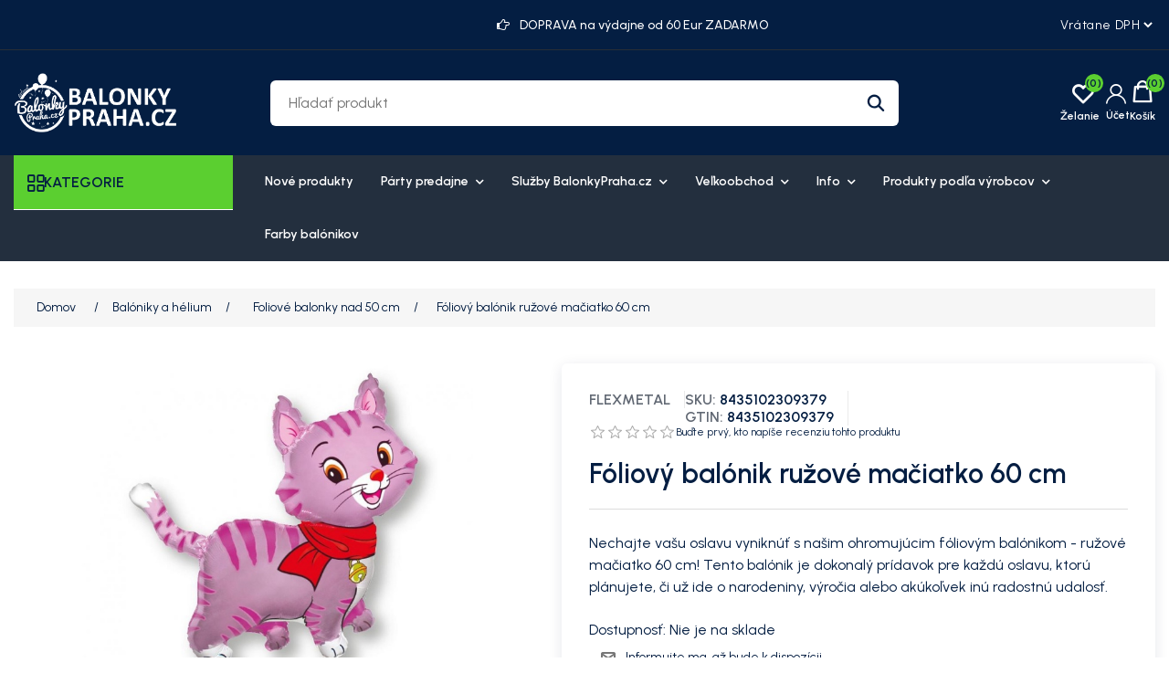

--- FILE ---
content_type: text/html; charset=utf-8
request_url: https://balonikypraha.sk/sk/foliovy-balonik-ruzove-maciatko-60-cm
body_size: 21912
content:
<!DOCTYPE html><html lang="sk" dir="ltr" class="html-product-details-page"><head><title>F&#xF3;liov&#xFD; bal&#xF3;nik ru&#x17E;ov&#xE9; ma&#x10D;iatko 60 cm - Party Eshop &amp; ve&#x13E;koobchod: Bal&#xF3;niky, Dekor&#xE1;cie, H&#xE9;lium &amp; V&#xFD;zdoba pre Oslavy, Maturitn&#xE9; Plesy</title><meta charset="UTF-8"><meta name="description" content="Vyzdobte si vašej udalosť týmto fóliovým balónikom. Na každej akcii budú vaši chlapci nadšenie z tohto balónika. Je vhodný na každú príležitosť, predovšetkým ako dekorácia na oslavu narodeninovej párty alebo doplnok ku kostýmu na miestnej karneval. 
"><meta name="keywords" content="balonky,party dekorace,helium,oslavy,výzdoba"><meta name="generator" content="mvxplus"><meta name="viewport" content="width=device-width, initial-scale=1"><link rel="preconnect" href="https://fonts.googleapis.com"><link rel="preconnect" href="https://fonts.gstatic.com" crossorigin><meta name="google-site-verification" content="DWh-0sjlz2qfU8_FxCGCPD9zjv24G3uimHmQH2si9Es"><meta property="og:type" content="product"><meta property="og:title" content="Fóliový balónik ružové mačiatko 60 cm"><meta property="og:description" content="Vyzdobte si vašej udalosť týmto fóliovým balónikom. Na každej akcii budú vaši chlapci nadšenie z tohto balónika. Je vhodný na každú príležitosť, predovšetkým ako dekorácia na oslavu narodeninovej párty alebo doplnok ku kostýmu na miestnej karneval. 
"><meta property="og:image" content="https://cdn.balonkypraha.cz/nopcommerce/0021396_foliovy-balonek-ruzove-kote-60-cm_625.jpeg"><meta property="og:image:url" content="https://cdn.balonkypraha.cz/nopcommerce/0021396_foliovy-balonek-ruzove-kote-60-cm_625.jpeg"><meta property="og:url" content="https://balonikypraha.sk/sk/foliovy-balonik-ruzove-maciatko-60-cm"><meta property="og:site_name" content="BalonikyPraha.sk"><meta property="twitter:card" content="summary"><meta property="twitter:site" content="BalonikyPraha.sk"><meta property="twitter:title" content="Fóliový balónik ružové mačiatko 60 cm"><meta property="twitter:description" content="Vyzdobte si vašej udalosť týmto fóliovým balónikom. Na každej akcii budú vaši chlapci nadšenie z tohto balónika. Je vhodný na každú príležitosť, predovšetkým ako dekorácia na oslavu narodeninovej párty alebo doplnok ku kostýmu na miestnej karneval. 
"><meta property="twitter:image" content="https://cdn.balonkypraha.cz/nopcommerce/0021396_foliovy-balonek-ruzove-kote-60-cm_625.jpeg"><meta property="twitter:url" content="https://balonikypraha.sk/sk/foliovy-balonik-ruzove-maciatko-60-cm"><link rel="stylesheet" href="/css/aygehncm4jzxt1fdhgoxhg.styles.css?v=TtEmO8ec-UA9bL2WyoXm4UJ1fUA"><link rel="stylesheet" href="https://fonts.googleapis.com/css2?family=Gabarito:wght@400..900&amp;family=Urbanist:ital,wght@0,100..900;1,100..900&amp;display=swap"><link rel="alternate" href="https://balonikypraha.sk/sk/foliovy-balonik-ruzove-maciatko-60-cm" hreflang="x-default"><script async src="/Plugins/FoxNetSoft.GoogleAnalytics4/Scripts/GoogleAnalytics4.js"></script><script>window.dataLayer=window.dataLayer||[];var GA4_productImpressions=GA4_productImpressions||[],GA4_productDetails=GA4_productDetails||[],GA4_cartproducts=GA4_cartproducts||[],GA4_wishlistproducts=GA4_wishlistproducts||[]</script><script>(function(n,t,i,r,u){n[r]=n[r]||[];n[r].push({"gtm.start":(new Date).getTime(),event:"gtm.js"});var e=t.getElementsByTagName(i)[0],f=t.createElement(i),o=r!="dataLayer"?"&l="+r:"";f.async=!0;f.src="https://www.googletagmanager.com/gtm.js?id="+u+o;e.parentNode.insertBefore(f,e)})(window,document,"script","dataLayer","")</script><style>:root{--color-primary:#5bcf30;--color-secondary:#f5c34b;--color-accent:#538dff;--color-text:#041e42}</style><style>.primary-hero-section .slide-img img{opacity:1;transition:opacity .6s ease-in}.primary-hero-section .slide-img img[data-loaded="true"]{opacity:1!important}div#slider-1{overflow:hidden!important}.slick-slide .slide-mobile-img,.slide-mobile-img img{display:none!important}.header-links-wrapper .header-links{max-width:117px}div#homepageCategory{min-height:566px}@media screen and (min-width:1001px){.header-links-wrapper .header-links{max-width:162px}}@media screen and (min-width:1367px){.header-cta-box{max-width:215px}}@media screen and (min-width:769px){.header-lower{padding-top:25px;padding-bottom:25px}}@media(max-width:768px){.primary-hero-section .slider-container.slick-slider .slide-img{display:none!important}.primary-hero-section .slider-container.slick-slider .slide-mobile-img{display:block!important;overflow:hidden;height:400px}.primary-hero-section .slider-container.slick-slider .slide-mobile-img img{display:block!important;height:100%;object-fit:cover}}.primary-hero-section .slider-container .slide-description{opacity:0;visibility:hidden}.primary-hero-section .slider-container.slick-initialized .slick-active .slide-description{opacity:1;visibility:visible;transition:opacity .6s ease-in}.home-page .page-body{padding-bottom:100px}.slider-wrapper.theme-custom{margin:0 auto;max-width:none}.slider-wrapper.theme-custom .nivo-controlNav a{border-radius:50%}.slider-wrapper.theme-custom .nivo-controlNav a.active{background-color:var(--color-primary)}.primary-hero-section .slider-container{margin-bottom:0!important;max-height:600px;overflow:hidden}.primary-hero-section .slider-container .slick-slide{border-radius:0}.primary-hero-section .slide-img img{width:100%;height:360px;object-fit:cover;object-position:center}.primary-hero-section .slider-container .slide-description{left:50%;transform:translate(-50%,-50%);width:100%!important;padding:20px 30px;background-color:rgb(255 255 255/60%);text-align:center;max-width:300}.primary-hero-section .swift-slider-container .slide-description .content>*{color:#fff}@media screen and (max-width:1099px){.primary-hero-section .swift-slider-container .slide-description .content>*{color:var(--color-text)}}.primary-hero-section .slide-description h1,.primary-hero-section .slide-description h2{font-size:28px;margin-bottom:20px}.primary-hero-section .slider-container .slide-description p{font-weight:500;margin-bottom:15px}.primary-hero-section .slider-container .slide-description p:last-child{margin-bottom:0}.primary-hero-section .slider-container .slide-description p strong{color:var(--color-text);font-size:24px}.primary-hero-section .slider-container .slide-description .btn{margin-right:5px;margin-top:10px;background-color:var(--color-primary);color:var(--color-text);border:0}.primary-hero-section .slider-container .slide-description .btn.btn-dashed{border:1px dashed var(--color-text);background-color:transparent;color:var(--color-text)}.primary-hero-section .slider-container .slide-description .btn:hover{background-color:#fff;color:var(--color-text);border:0}.primary-hero-section .slider-container .slick-arrow{background-color:var(--color-primary);color:var(--color-text)}.primary-hero-section .slider-container .slick-arrow::before,.primary-hero-section .slider-container .slick-arrow::before{color:var(--color-text)}.primary-hero-section .slider-container .slick-arrow:hover,.primary-hero-section .slider-container .slick-arrow:focus{background-color:#fff}.primary-hero-section .slider-container .slick-arrow:hover::before,.primary-hero-section .slider-container .slick-arrow:focus::before{color:var(--color-text)}.primary-hero-section .slider-container .slick-dots{bottom:25px}.primary-hero-section .slider-container .slick-dots>li button{background-color:#fff;border-color:var(--color-text);width:15px;height:15px}.primary-hero-section .slider-container .slick-dots>li:hover button{background-color:var(--color-primary)}.primary-hero-section .slider-container .slick-dots>li.slick-active button{background-color:var(--color-primary)}.primary-hero-section .slider-container .slick-dots>li button::before{display:none}@media screen and (min-width:641px){.primary-hero-section .slider-container .slide-description{padding:30px;max-width:400px}.primary-hero-section .slide-description h1,.primary-hero-section .slide-description h2{font-size:32px}}@media screen and (min-width:769px){.primary-hero-section .slide-img img{height:400px}.primary-hero-section .slider-container .slide-description{max-width:700px;padding:50px 30px}.primary-hero-section .slide-description h1,.primary-hero-section .slide-description h2{font-size:36px}.primary-hero-section .slider-container .slide-description p{font-size:16px}.primary-hero-section .slider-container .slide-description p strong{font-size:28px}.primary-hero-section .slider-container .slide-description .btn{margin-top:20px}}@media screen and (min-width:1001px){.primary-hero-section .slide-img img{height:500px}.primary-hero-section .slide-description h1,.primary-hero-section .slide-description h2{font-size:42px}.primary-hero-section .slider-container .slide-description p strong{font-size:35px}}@media screen and (min-width:1100px){.primary-hero-section .slider-container .slide-description{max-width:none;text-align:left;padding:0;left:0;top:50%;transform:translate(0,-50%);background:none}.primary-hero-section .slider-container .slide-description .content{max-width:500px;margin-left:5%}.primary-hero-section .slider-container .slide-description .content.text-right{margin:0 7% 0 auto}.primary-hero-section .slider-container .slide-description p strong{font-size:40px}}@media screen and (min-width:1367px){.primary-hero-section .slide-img img{height:600px}.primary-hero-section .slide-description h1,.primary-hero-section .slide-description h2{font-size:46px}.primary-hero-section .slider-container .slide-description .content{max-width:600px}.primary-hero-section .slider-container .slide-description p strong{font-size:46px}}@media screen and (min-width:1800px){.primary-hero-section .slider-container .slide-description .content{max-width:500px;margin-left:8%}}.header-logo a img{max-width:120px;width:120px;height:44px;object-fit:contain}.menu-layout .browse-categories h2{font-size:16px}.browse-categories .menu-icon{font-size:18px}.mega-menu .browse-categories .menu-icon::before{content:'';font-family:var(--font-icon);font-weight:500}.header-upper{font-size:12px;padding-bottom:15px;border-bottom:1px solid #282e35}.header-upper>.container{display:grid;grid-template-columns:repeat(2,1fr);gap:15px;flex-wrap:wrap}.header-upper .header-upper-nav{grid-column:1/2}.header-upper-nav .topic-block{margin:0}.header-upper-nav ul{display:flex;flex-wrap:wrap;gap:10px;list-style:none;margin:0;padding:0}.header-upper-nav li{margin:0;font-size:14px}.header-upper-nav li a{text-decoration:none}.header-upper-nav li a:hover,.header-upper-nav li a:focus{color:var(--color-primary)}.header-selectors-wrapper{display:flex;grid-column:2/-1;justify-content:flex-end}.header-selectors-wrapper select{border:0;min-width:auto;height:auto;padding:0;background:none;color:#fff;font-size:12px;cursor:pointer;background-color:var(--color-text);font-family:var(--font-body)}.header-offer-section{grid-column:1/-1;text-align:center;background-color:var(--color-primary);color:var(--color-text);padding:10px;margin-left:-15px;margin-right:-15px;overflow:hidden}.header-offer-section .topic-block{margin:0}.header-offer-ticker .offer-item{font-weight:500;line-height:1;font-size:14px;display:none}.header-offer-ticker .offer-item:first-child{display:block}.header-offer-ticker .offer-item [class^="icon-"]{font-size:0;margin-right:8px}.header-offer-ticker .offer-item [class^="icon-"]::before{font-size:14px}.header-lower{padding-top:20px;padding-bottom:15px}.header-lower>.container{display:grid;align-items:center;grid-template-columns:repeat(2,1fr);grid-template-rows:repeat(2,1fr);gap:10px 15px}.header-lower .header-logo{grid-row:1/2;grid-column:1/2;margin-left:45px}.header-lower .header-links-wrapper{grid-column:2/-1}.header-lower .search-box.store-search-box{grid-column:1/-1;grid-row:2/-1}.header-lower .search-box.store-search-box .ui-autocomplete{width:100%!important;max-width:740px}.header-links-wrapper .account-label:hover,.header-links-wrapper .account-label:focus{color:var(--color-primary)}.header-links-wrapper .account-label .label{display:none}.header-links-wrapper .icon-user{font-size:0}.header-links-wrapper .icon-user:before{font-size:22px;font-family:var(--font-icon)}.header-links-wrapper .account-link{position:relative;cursor:pointer}.header-links-wrapper .account-link .menu{position:absolute;top:100%;right:0;background-color:var(--color-primary);border-radius:6px;width:120px;font-size:16px;overflow:hidden;display:none}.header-links-wrapper .account-link li a{font-size:14px;display:block;padding:10px 20px;color:var(--color-text)}.header-links-wrapper .account-link:hover>.menu{display:block}.header-links-wrapper .account-link li:hover a{color:var(--color-text);background-color:#f5f5f5}.header-links-wrapper{display:flex;justify-content:flex-end;align-items:center}.header-links-wrapper .header-links{display:flex;gap:20px;font-weight:600}.header-links .ico-wishlist{position:relative}.header-links .ico-wishlist .wishlist-label{font-size:0;width:25px;height:20px}.header-links .ico-wishlist .wishlist-label::before{content:"";font-family:var(--font-icon);font-size:25px}.header-links .wishlist-qty{position:absolute;top:-10px;right:-10px;width:20px;height:20px;border-radius:50%;background-color:var(--color-primary);color:var(--color-text);line-height:1.7;text-align:center}#topcartlink .ico-cart{position:relative;padding:0;background:none}#topcartlink .cart-label{font-size:0}#topcartlink .cart-label::before{content:"";font-family:var(--font-icon);font-size:25px}#topcartlink .cart-qty{position:absolute;top:-10px;right:-10px;width:20px;height:20px;border-radius:50%;background-color:var(--color-primary);color:var(--color-text);line-height:1.7;text-align:center}.search-box form{border-radius:6px;overflow:hidden}.search-box input.search-box-text{background-color:#fff;margin:0;border:0;width:calc(100% - 50px)}.search-box .search-box-button{position:relative;background-color:#fff;width:50px;height:36px;font-size:0;min-width:auto;padding:0}.search-box .search-box-button::before{content:"";font-family:var(--font-icon);color:var(--color-text);font-size:16px}.search-box .search-box-button:hover{background-color:var(--color-primary);color:var(--color-text)}.header-cta-box{display:none}.header-cta-box [class^="icon-"]{font-size:0}.header-cta-box [class^="icon-"]::before{font-size:16px}.header-cta-box .contact-info{font-size:15px;line-height:1.4}.header-cta-box .contact-info .header-call-label{display:block;font-size:12px}.header-cta-box .contact-info .header-call-num{font-size:14px}.header-cta-box a{font-weight:700}.header-cta-box a:hover{color:var(--color-primary)}.flyout-cart .mini-shopping-cart{color:var(--color-text)}.flyout-cart .mini-shopping-cart .name{color:var(--color-text);font-weight:600}.flyout-cart .mini-shopping-cart .name:hover{color:var(--color-primary)}.flyout-cart .mini-shopping-cart .name a{color:inherit;font-weight:inherit}.header-menu{background-color:#232f3e;margin-bottom:30px}.header-menu>ul>li>a{color:#fff}@media screen and (min-width:769px){.header-upper{padding-top:15px;padding-bottom:15px}.header-upper>.container{display:grid;grid-template-columns:repeat(12,1fr);align-items:center}.header-upper .header-upper-nav{grid-column:1/4;grid-row:1/-1;font-size:14px;font-weight:500}.header-upper .header-upper-nav li{line-height:1}.header-upper .header-upper-nav li>a{padding-right:10px;border-right:1px solid #282e35}.header-upper .header-upper-nav li:last-child>a{padding-right:0;border:0}.header-upper .header-offer-section{grid-column:5/10;margin:0;padding:0;background:none;color:#fff}.header-upper .header-selectors-wrapper{grid-column:11/-1}.header-logo a img{max-width:130px;width:130px;height:47px;object-fit:contain}.header-lower{padding-top:25px;padding-bottom:25px}.header-lower>.container{grid-template-columns:repeat(9,1fr);grid-template-rows:1fr}.header-lower .header-logo{grid-column:1/3}.header-lower .search-box.store-search-box{grid-column:3/8;grid-row:1/-1}.header-lower .header-links-wrapper{grid-column:8/-1;grid-row:1/-1}}@media screen and (min-width:1001px){.header{z-index:4}.header-upper,.header-selectors-wrapper select{font-size:14px}.header-selectors-wrapper select{letter-spacing:.6px}.header-lower .header-logo{margin-left:0}.header-logo a img{max-width:180px;width:180px;height:65px;object-fit:contain}.search-box input.search-box-text,.search-box .search-box-button{height:50px;outline:0;border:0}.search-box input.search-box-text{font-size:16px;padding-left:20px;padding-right:20px}.search-box .search-box-button::before{font-size:20px}.header-links-wrapper .header-links{gap:30px}.header-links-wrapper .account-label{text-align:center}.header-links-wrapper .account-label .label{display:block;font-size:12px;margin-top:5px}.header-links .wishlist-link .ico-wishlist{width:50px}.header-links .wishlist-qty{right:3px}.header-links .ico-wishlist .wishlist-label,#topcartlink .cart-label{font-size:12px;padding-top:30px}.header-links .ico-wishlist .wishlist-label::before,#topcartlink .cart-label::before{position:absolute;top:0;left:50%;transform:translateX(-50%)}#topcartlink .cart-label::before{margin-top:-2px}.header-menu .sublist-toggle{display:inline-block}.header-menu ul>li{position:relative}.header-menu ul>li>.sublist-toggle{position:absolute;top:0;right:0}.header-menu .sublist{list-style:none;background-color:#232f3e;color:#fff}.header-menu .sublist li a{color:#fff;font-weight:600;padding:10px 20px}.header-menu .sublist li a:before{display:none}.header-menu .sublist li:hover>a,.header-menu .sublist li:focus>a{background-color:var(--color-primary);color:var(--color-text)}}@media screen and (min-width:1367px){.header-upper .header-upper-nav{grid-column:1/4}.header-upper .header-offer-section{grid-column:4/10}.header-upper .header-selectors-wrapper{justify-content:flex-end;gap:20px}.header-lower>.container{grid-template-columns:repeat(12,1fr)}.header-lower .search-box.store-search-box{grid-column:3/10;margin-right:70px}.header-lower .header-links-wrapper{grid-column:10/-1;gap:15px;align-items:flex-end}.header-cta-box{display:flex;align-items:center;gap:10px;min-width:180px}.header-cta-box [class^="icon-"]::before{font-size:24px;height:24px;width:24px}}@media screen and (min-width:1800px){.container,.header-menu .top-menu{max-width:1710px}.master-wrapper-content{max-width:1780px}.header-lower .header-links-wrapper{gap:30px}}@media screen and (max-width:1000px){.header-menu.mega-menu{position:relative;z-index:3}.mega-menu .menu-toggle,.menu-toggle{position:absolute;top:-60px;left:10px;font-size:0;width:35px;height:35px;background:none;padding:0;text-align:center}.admin-header-links+.header+.header-menu.mega-menu .menu-toggle{top:-60px}.mega-menu .menu-toggle::before,.menu-toggle::before{content:"";font-family:var(--font-icon);font-size:25px;line-height:1.5}.top-menu{background-color:#232f3e;position:absolute;top:0;left:0}.top-menu>li{background:none;margin:0;border-bottom:1px solid hsl(0deg 0% 96%/15%)}.top-menu>li>a{padding-left:0;padding-right:0}.mega-menu .top-menu>li>a:hover,.mega-menu .desktop-has-nav-subnav .nav__sublist__link:hover{color:var(--color-primary)}.top-menu .sublist{background:none;padding:0 0 15px}.top-menu .sublist li{margin:0}.top-menu .sublist li a{color:#fff}.sublist-toggle{background:none;text-align:right;border:0;padding:18px 5px 15px}.sublist-toggle::after{content:"";font-family:var(--font-icon);color:#fff}.mega-menu .top-menu .category__list__item--has-sublist:hover .category__list__item__link,.mega-menu .top-menu .category__list__item--has-sublist:hover .category__list__item__link:after{color:var(--color-primary)}.top-menu .category__list{width:100%}}@media screen and (max-width:768px){.menu-toggle{top:-97px}.mega-menu .menu-toggle,.admin-header-links+.header+.header-menu.mega-menu .menu-toggle{top:-95px}}.header-menu.mega-menu .menu-layout{max-width:none}.mega-menu .menu-layout .left-menu{margin-right:20px}.mega-menu .menu-layout .browse-categories{cursor:pointer;background-color:var(--color-primary)}.mega-menu .browse-categories h2,.mega-menu .browse-categories .menu-icon{font-weight:600;color:var(--color-text)}.mega-menu .browse-categories .menu-icon{height:18px;width:18px}.mega-menu .browse-categories .menu-icon::before{content:'';font-family:var(--font-icon);font-weight:500}.mega-menu .deals-menu .menu-title:hover,.mega-menu .menu-layout .top-nav a:hover{color:var(--color-accent)}.mega-menu .deals-menu .menu-title::before{content:'';font-family:var(--font-icon);color:var(--color-accent);position:absolute;top:5px;right:20px}.mega-menu .menu-layout .categories-list .category-link:hover,.mega-menu .menu-layout .categories-list .category-link:hover .category-name{color:var(--color-accent)}.mega-menu .deals-menu .view-all-btn-wrap a{background-color:var(--color-text)}.mega-menu .deals-menu .view-all-btn-wrap a:hover,.mega-menu .deals-menu ul.category__list>li.view-all-btn-wrap>a:hover{background-color:var(--color-primary);color:var(--color-text)}.mega-menu .menu-layout-toggle{position:absolute;background:none;top:120px;left:15px;width:35px}.admin-header-links+.header+.mega-menu .menu-layout-toggle{top:150px}@media screen and (min-width:769px){.mega-menu .menu-layout .categories-list{left:15px}.mega-menu .menu-layout .top-nav>ul>li>a,.mega-menu .deals-menu .menu-title{color:#fff;font-size:14px;font-weight:600;border:0;line-height:1.3}.mega-menu .menu-layout .top-nav>ul>li>a{display:block;padding:20px 15px}.mega-menu .menu-layout .top-nav>ul>li>a:hover{color:var(--color-accent)}.mega-menu .menu-layout .categories-list .category-link{font-size:14px;font-weight:600;color:var(--color-text);border:0;padding-top:10px;padding-bottom:10px;height:auto;line-height:1.7;width:100%}}@media screen and (min-width:1800px){.mega-menu .menu-layout .categories-list>.category-item>.category-submenu{width:calc(1680px - 240px)}}@media screen and (max-width:768px){.header-menu.mega-menu,.header-menu.mega-menu>.container{position:static}.mega-menu .menu-layout-close{color:var(--color-text)}.mega-menu .deals-menu .menu-title::before{display:none}}</style><body><input name="__RequestVerificationToken" type="hidden" value="CfDJ8EOXJ1maTQJBsc7jvG3Usqnocy6kBSAgw0EBCBmFFCeOgI4AnM62Gy3IJOUBuuJ9ix5ZKhtS1JN9bNI9lXsdTNz8blFdFxg8tOIcZ3T5cI4K_vrA9BbxMBt82rA_ljsfS3IoXtHG9frnb_5dTAnxYXg"><noscript><iframe src="https://www.googletagmanager.com/ns.html?id=" height="0" width="0" style="display:none;visibility:hidden"></iframe></noscript><div class="ajax-loading-block-window" style="display:none"></div><div id="dialog-notifications-success" title="Oznámenia" style="display:none"></div><div id="dialog-notifications-error" title="Chyba" style="display:none"></div><div id="dialog-notifications-warning" title="Varovanie" style="display:none"></div><div id="bar-notification" class="bar-notification-container" data-close="Zavrieť"></div><!--[if lte IE 8]><div style="clear:both;height:59px;text-align:center;position:relative"><a href="http://www.microsoft.com/windows/internet-explorer/default.aspx" target="_blank"> <img src="/Themes/MegaStore/Content/images/ie_warning.jpg" height="42" width="820" alt="You are using an outdated browser. For a faster, safer browsing experience, upgrade for free today."> </a></div><![endif]--><div class="master-wrapper-page"><div class="header"><div class="header-upper"><div class="container"><div class="header-offer-section"><div class="topic-block"><div class="topic-block-body"><div class="header-offer-ticker"><div class="offer-item"><span class="icon-right-hand">Hand Icon</span>DOPRAVA na výdajne od 60 Eur ZADARMO</div><div class="offer-item"><span class="icon-right-hand">Hand Icon</span>DODANIE AKTUÁLNE 2 - 3 DNI</div></div></div></div></div><nav class="header-upper-nav"><div class="topic-block"><div class="topic-block-body"></div></div></nav><div class="header-selectors-wrapper"><div class="tax-display-type-selector"><select id="customerTaxType" name="customerTaxType" onchange="setLocation(this.value)" aria-label="Daňový selektor"><option selected value="https://balonikypraha.sk/sk/changetaxtype/0?returnUrl=%2Fsk%2Ffoliovy-balonik-ruzove-maciatko-60-cm">Vr&#xE1;tane DPH<option value="https://balonikypraha.sk/sk/changetaxtype/10?returnUrl=%2Fsk%2Ffoliovy-balonik-ruzove-maciatko-60-cm">Bez DPH</select></div></div></div></div><div class="header-lower"><div class="container"><div class="header-logo"><a href="/sk"> <img alt="BalonikyPraha.sk" src="https://cdn.balonkypraha.cz/nopcommerce/0033822_mini-logo-balonkypraha.png"> </a></div><div class="search-box store-search-box"><form method="get" id="small-search-box-form" action="/sk/search"><input type="text" class="search-box-text" id="small-searchterms" autocomplete="off" name="q" placeholder="Hľadať produkt" aria-label="Hľadať produkt"> <button type="submit" class="button-1 search-box-button">Hľadanie</button></form></div><div class="header-links-wrapper"><div class="header-cta-box"><div class="icon-telephone">Phone Icon</div><div class="contact-info"><span class="header-call-label">ZÁKAZNICKÉ CENTRUM Po - Pá 9:00 - 15:30</span><a href="mailito:info@balonkypraha.cz" class="header-call-num">+420 774 008 656</a></div></div><div class="header-links"><div class="wishlist-link"><a href="/sk/wishlist" class="ico-wishlist"> <span class="wishlist-label">Želanie</span> <span class="wishlist-qty">(0)</span> </a></div><div class="account-link"><div class="account-label"><span class="icon-user">Account Icon</span><div class="label">Účet</div></div><ul class="menu"><li><a href="/sk/register?returnUrl=%2Fsk%2Ffoliovy-balonik-ruzove-maciatko-60-cm" class="ico-register">Registrovať</a><li><a href="/sk/login?returnUrl=%2Fsk%2Ffoliovy-balonik-ruzove-maciatko-60-cm" class="ico-login">Prihlásiť sa</a></ul></div><div id="topcartlink"><a href="/sk/cart" class="ico-cart"> <span class="cart-label">Košík</span> <span class="cart-qty">(0)</span> </a></div></div><div id="flyout-cart" class="flyout-cart"><div class="mini-shopping-cart"><div class="count">Nemáte žiadne položky vo vašom nákupnom košíku.</div></div></div></div></div></div></div><div class="header-menu mega-menu"><div class="container"><div class="menu-layout-toggle"><i class="fas fa-bars"></i></div><div class="menu-layout"><div class="menu-layout-close"><i class="fas fa-times"></i></div><div class="left-menu"><div class="browse-categories"><i class="menu-icon fas fa-bars"></i><h2>KATEGORIE</h2></div><div class="categories-list"><div class="category-item"><a href="dekoracia-na-ples" class="category-link"> <img class="lozad" data-src="https://cdn.balonkypraha.cz/nopcommerce/0029229_dekorace-na-ples.jpeg" alt="Dekorácia na ples" width="20px" height="20px"> <span class="category-name">Dekor&#xE1;cia na ples</span> </a></div><div class="category-item"><a href="valetnyn-sviatok-zamilovanych" class="category-link"> <img class="lozad" data-src="https://cdn.balonkypraha.cz/nopcommerce/0024263_valentyn.jpeg" alt="Valetnýn" width="20px" height="20px"> <span class="category-name">Valetn&#xFD;n</span> </a></div><div class="category-item"><a href="baloniky-a-helium" class="category-link"> <img class="lozad" data-src="https://cdn.balonkypraha.cz/nopcommerce/0024759_balonky-a-helium.jpeg" alt="Balóniky a hélium" width="20px" height="20px"> <span class="category-name">Bal&#xF3;niky a h&#xE9;lium</span> </a></div><div class="category-item"><a href="tematicke-party-a-oslavy" class="category-link"> <img class="lozad" data-src="https://cdn.balonkypraha.cz/nopcommerce/0024541_party-vyzdoba-podle-temat.jpeg" alt="Tematické párty a oslavy" width="20px" height="20px"> <span class="category-name">Tematick&#xE9; p&#xE1;rty a oslavy</span> </a></div><div class="category-item"><a href="party-dekoracie-a-vyzdoba" class="category-link"> <img class="lozad" data-src="https://cdn.balonkypraha.cz/nopcommerce/0024545_party-dekorace-a-vyzdoba.jpeg" alt="Party dekorácie a výzdoba" width="20px" height="20px"> <span class="category-name">Party dekor&#xE1;cie a v&#xFD;zdoba</span> </a></div><div class="category-item"><a href="svadobne-doplnky-a-dekoracie" class="category-link"> <img class="lozad" data-src="https://cdn.balonkypraha.cz/nopcommerce/0024538_svatebni-doplnky-a-dekorace.jpeg" alt="Svadobné doplnky a dekorácie" width="20px" height="20px"> <span class="category-name">Svadobn&#xE9; doplnky a dekor&#xE1;cie</span> </a></div><div class="category-item"><a href="karnevalove-kostymy-a-doplnky" class="category-link"> <img class="lozad" data-src="https://cdn.balonkypraha.cz/nopcommerce/0024624_kostymy-a-doplnky.jpeg" alt="Kostýmy a doplnky" width="20px" height="20px"> <span class="category-name">Kost&#xFD;my a doplnky</span> </a></div><div class="category-item"><a href="party-dekoracie-a-stolovanie-podla-farieb" class="category-link"> <img class="lozad" data-src="https://cdn.balonkypraha.cz/nopcommerce/0024346_party-podle-barev.jpeg" alt="Party podľa farieb" width="20px" height="20px"> <span class="category-name">Party pod&#x13E;a farieb</span> </a></div><div class="category-item"><a href="party-pozicovna" class="category-link"> <img class="lozad" data-src="https://cdn.balonkypraha.cz/nopcommerce/0024625_party-pujcovna.jpeg" alt="Party požičovňa" width="20px" height="20px"> <span class="category-name">Party po&#x17E;i&#x10D;ov&#x148;a</span> </a></div></div></div><div class="content-area"><nav class="top-nav"><ul><li><a href="/sk/newproducts"> Nov&#xE9; produkty </a><li class="has-submenu"><a href="party-predajne"> P&#xE1;rty predajne <i class="fas fa-chevron-down"></i> </a><ul class="submenu"><li class="submenu-item"><a href="party-predajna-palmovka-liben" class="child-link"> P&#xE1;rty predaj&#x148;a Palmovka, Libe&#x148; </a><li class="submenu-item"><a href="party-predajna-dejvice-pasaz-riviera" class="child-link"> Party predaj&#x148;a Dejvice - pas&#xE1;&#x17E; Rivi&#xE9;ra </a><li class="submenu-item"><a href="prodej-vernostni-karty-balonkyprahacz" class="child-link"> Prodej V&#x11B;rnostn&#xED; karty BalonkyPraha.cz </a></ul><li class="has-submenu"><a href="sluzby-balonkyprahacz"> Slu&#x17E;by BalonkyPraha.cz <i class="fas fa-chevron-down"></i> </a><ul class="submenu"><li class="submenu-item"><a href="dorucenie-balonikov-praha" class="child-link"> Doru&#x10D;ovanie naf&#xFA;knut&#xFD;ch bal&#xF3;nikov </a><li class="submenu-item"><a href="potlac-balonikov" class="child-link"> Potla&#x10D; bal&#xF3;nikov </a><li class="submenu-item"><a href="balonikova-vyzdoba" class="child-link"> Bal&#xF3;nikov&#xE1; v&#xFD;zdoba </a><li class="submenu-item"><a href="nafukovanie-balonikov" class="child-link"> Nafukovanie bal&#xF3;nikov a po&#x17E;i&#x10D;ov&#x148;a profi flia&#x161; s H&#xE9;liom </a><li class="submenu-item"><a href="fotokutik-fotoskrina" class="child-link"> Fotok&#xFA;tik - Fotoskri&#x148;a </a><li class="submenu-item"><a href="popcorn-prenajom-retro-stroja-s-obsluhou" class="child-link"> Popcorn - pren&#xE1;jom retro stroja s obsluhou </a><li class="submenu-item"><a href="cukrova-vata-prenajom-stroja-s-obsluhou" class="child-link"> Cukrov&#xE1; vata - pren&#xE1;jom stroja s obsluhou </a><li class="submenu-item"><a href="klaun-ferdo-zabavne-programy-pre-deti-aj-rodicov" class="child-link"> Klaun Ferdo - z&#xE1;bavn&#xE9; programy pre deti aj rodi&#x10D;ov </a></ul><li class="has-submenu"><a href="velkoobchod"> Ve&#x13E;koobchod <i class="fas fa-chevron-down"></i> </a><ul class="submenu"><li class="submenu-item"><a href="/party-velkoobchod-balonkypraha" class="child-link"> Ve&#x13E;koobchod - inform&#xE1;cie </a><li class="submenu-item"><a href="/quick-order" class="child-link"> R&#xFD;chla objedn&#xE1;vka </a></ul><li class="has-submenu"><a href="/o-nas"> Info <i class="fas fa-chevron-down"></i> </a><ul class="submenu"><li class="submenu-item"><a href="kontakty" class="child-link"> Kontakty </a><li class="submenu-item"><a href="vsetko-o-nakupe" class="child-link"> Doprava a platba </a><li class="submenu-item"><a href="sablony-pro-dekoratery" class="child-link"> &#x160;ablony pro dekorat&#xE9;ry </a></ul><li class="has-submenu"><a href="/manufacturer/all"> Produkty pod&#x13E;a v&#xFD;robcov <i class="fas fa-chevron-down"></i> </a><ul class="submenu"><li class="submenu-item"><a href="balonky-praha" class="child-link"> Balonky Praha </a><li class="submenu-item"><a href="kalisan-balloons-baloniky-kalisan" class="child-link"> Kalisan Balloons </a><li class="submenu-item"><a href="party-deco" class="child-link"> Party Deco </a><li class="submenu-item"><a href="amscan" class="child-link"> Amscan - Riethm&#xFC;ller </a><li class="submenu-item"><a href="godan" class="child-link"> Godan </a><li class="submenu-item"><a href="folat" class="child-link"> Folat </a><li class="submenu-item"><a href="gemar-balloons" class="child-link"> Gemar Balloons </a><li class="submenu-item"><a href="premioloon" class="child-link"> Premioloon </a><li class="submenu-item"><a href="fle-metal" class="child-link"> Flexmetal </a><li class="submenu-item"><a href="grabo-balloons" class="child-link"> Grabo Balloons </a><li class="submenu-item"><a href="anagram-2" class="child-link"> Anagram </a><li class="submenu-item"><a href="fiestas-guirca" class="child-link"> Fiestas Guirca </a><li class="submenu-item"><a href="procos-s-a-" class="child-link"> Procos s.a. </a><li class="submenu-item"><a href="unique" class="child-link"> Unique </a><li class="submenu-item"><a href="wiky-s-r-o-" class="child-link"> Dekomark </a><li class="submenu-item"><a href="snazaroo" class="child-link"> Snazaroo </a><li class="submenu-item"><a href="dulcop" class="child-link"> Dulcop </a></ul><li><a href="farby-balonikov"> Farby bal&#xF3;nikov </a></ul></nav></div></div></div></div><div class="master-wrapper-content"><div id="product-ribbon-info" data-productid="16227" data-productboxselector=".product-item, .item-holder" data-productboxpicturecontainerselector=".picture, .item-picture" data-productpagepicturesparentcontainerselector=".product-essential" data-productpagebugpicturecontainerselector=".picture" data-retrieveproductribbonsurl="/sk/RetrieveProductRibbons"></div><div class="master-column-wrapper"><div class="breadcrumb"><ul itemscope itemtype="http://schema.org/BreadcrumbList"><li><span> <a href="/sk"> <span>Domov</span> </a> </span> <span class="delimiter">/</span><li itemprop="itemListElement" itemscope itemtype="http://schema.org/ListItem"><a href="/sk/baloniky-a-helium" itemprop="item"> <span itemprop="name">Bal&#xF3;niky a h&#xE9;lium</span> </a> <span class="delimiter">/</span><meta itemprop="position" content="1"><li itemprop="itemListElement" itemscope itemtype="http://schema.org/ListItem"><a href="/sk/foliove-balonky-nad-50-cm" itemprop="item"> <span itemprop="name">Foliov&#xE9; balonky nad 50 cm</span> </a> <span class="delimiter">/</span><meta itemprop="position" content="2"><li itemprop="itemListElement" itemscope itemtype="http://schema.org/ListItem"><strong class="current-item" itemprop="name">F&#xF3;liov&#xFD; bal&#xF3;nik ru&#x17E;ov&#xE9; ma&#x10D;iatko 60 cm</strong> <span itemprop="item" itemscope itemtype="http://schema.org/Thing" id="/sk/foliovy-balonik-ruzove-maciatko-60-cm"> </span><meta itemprop="position" content="3"></ul></div><div class="center-1"><div class="page product-details-page"><div class="page-body"><script>window.dataLayer=window.dataLayer||[];var GA4_productImpressions=GA4_productImpressions||[],GA4_productDetails=GA4_productDetails||[];GA4_productDetails=[{item_name:"Fóliový balónik ružové mačiatko 60 cm",item_id:"16227",price:3.08,item_brand:"Flexmetal",item_category:"Foliové balonky nad 50 cm",productId:16227}];dataLayer.push({event:"view_item",ecommerce:{currency:"EUR",items:GA4_productDetails}})</script><form method="post" id="product-details-form"><div data-productid="16227"><div class="product-essential"><div class="gallery"><div class="picture-gallery"><div class="picture"><img alt="Obrázok z Fóliový balónik ružové mačiatko 60 cm" src="https://cdn.balonkypraha.cz/nopcommerce/0021396_foliovy-balonek-ruzove-kote-60-cm_625.jpeg" title="Obrázok z Fóliový balónik ružové mačiatko 60 cm" id="main-product-img-16227"></div></div></div><div class="overview"><div class="overview-top-meta"><div class="manufacturers"><span class="label">Výrobca:</span> <span class="value"> <a href="/sk/fle-metal">Flexmetal</a> </span></div><div class="additional-details"><div class="sku"><span class="label">SKU:</span> <span class="value" id="sku-16227">8435102309379</span></div><div class="gtin"><span class="label">Gtin:</span> <span class="value" id="gtin-16227">8435102309379</span></div></div><div class="product-reviews-overview"><div class="product-review-box"><div class="rating"><div style="width:0%"></div></div></div><div class="product-no-reviews"><a href="/sk/productreviews/16227">Buďte prvý, kto napíše recenziu tohto produktu</a></div></div></div><div class="product-name"><h1>F&#xF3;liov&#xFD; bal&#xF3;nik ru&#x17E;ov&#xE9; ma&#x10D;iatko 60 cm</h1></div><div class="short-description">Nechajte vašu oslavu vyniknúť s našim ohromujúcim fóliovým balónikom - ružové mačiatko 60 cm! Tento balónik je dokonalý prídavok pre každú oslavu, ktorú plánujete, či už ide o narodeniny, výročia alebo akúkoľvek inú radostnú udalosť.</div><div class="availability"><div class="stock"><span class="label">Dostupnosť:</span> <span class="value" id="stock-availability-value-16227">Nie je na sklade</span></div><div class="back-in-stock-subscription"><button type="button" id="back-in-stock-subscribe-16227" class="button-2 subscribe-button">Informujte ma, až bude k dispozícii</button></div></div><div class="attributes"><dl><dt id="product_attribute_label_4230"><label class="text-prompt"> Naf&#xFA;knu&#x165; h&#xE9;liom (F&#xF3;lia do 70cm) (len Praha) </label><dd id="product_attribute_input_4230"><ul data-attr="4230" class="option-list"><li data-attr-value="5343"><input id="product_attribute_4230_5343" type="checkbox" name="product_attribute_4230" value="5343"> <label for="product_attribute_4230_5343">D&#xE9;lka letu 3-7 dn&#xED;, stuha zdarma [&#x2B;3,49 &#x20AC; ]</label></ul></dl></div><div class="prices"><div class="product-price"><span id="price-value-16227" class="price-value-16227"> 3,08 € s DPH </span></div></div><div class="add-to-cart"><div class="add-to-cart-panel"><label class="qty-label" for="addtocart_16227_EnteredQuantity">Mno&#x17E;stvo:</label> <input id="product_enteredQuantity_16227" class="qty-input" type="text" aria-label="Enter a quantity" data-val="true" data-val-required="The Množstvo field is required." name="addtocart_16227.EnteredQuantity" value="1"> <button type="button" id="add-to-cart-button-16227" class="button-1 add-to-cart-button" data-productid="16227" onclick="return AjaxCart.addproducttocart_details(&#34;/addproducttocart/details/16227/1&#34;,&#34;#product-details-form&#34;),!1">K&#xFA;pi&#x165;</button></div></div><div class="overview-buttons"><div class="add-to-wishlist"><button type="button" id="add-to-wishlist-button-16227" class="button-2 add-to-wishlist-button" data-productid="16227" onclick="return AjaxCart.addproducttocart_details(&#34;/addproducttocart/details/16227/2&#34;,&#34;#product-details-form&#34;),!1">Prida&#x165; do zoznamu &#x17E;elan&#xED;</button></div><div class="compare-products"><button type="button" class="button-2 add-to-compare-list-button" onclick="return AjaxCart.addproducttocomparelist(&#34;/compareproducts/add/16227&#34;),!1">pridať do zoznamu k porovnaniu</button></div><div class="email-a-friend"><button type="button" class="button-2 email-a-friend-button" onclick="setLocation(&#34;/sk/productemailafriend/16227&#34;)">Email kamaráta</button></div></div><div class="product-share-button"><div class="addthis_toolbox addthis_default_style"><a class="addthis_button_preferred_1"></a><a class="addthis_button_preferred_2"></a><a class="addthis_button_preferred_3"></a><a class="addthis_button_preferred_4"></a><a class="addthis_button_compact"></a><a class="addthis_counter addthis_bubble_style"></a></div><script src="https://s7.addthis.com/js/250/addthis_widget.js#pubid=nopsolutions"></script></div></div><div class="full-description"><h2 class="section-title">Popis produktu</h2><div class="desc"><p>Nechajte vašu oslavu vyniknúť s našim ohromujúcim fóliovým balónikom - ružové mačiatko 60 cm! Tento balónik je dokonalý prídavok pre každú oslavu, ktorú plánujete, či už ide o narodeniny, výročia alebo akúkoľvek inú radostnú udalosť.<p>Tento nenápadný balónik je vyrobený z vysoko kvalitného a odolného materiálu, ktorý je určený na dlhé použitie. Tvarovaný do podoby modrej kosti prináša zábavu a originalitu na akúkoľvek akciu.<p>Spoľahnite sa na náš balónik, ktorý je nielen štýlový, ale aj veľmi ľahko a rýchlo nafukovateľný. Jedlo, nápoje a hudba sú dôležité, ale naše dekorácie vytvárajú atmosféru a dodávajú oslave charakter!<p>1. Univerzálne použitie: Balónik sa hodí na rôzne príležitosti, ako sú narodeninové oslavy, tematické párty alebo len tak pre radosť.<br>2. Dlhá životnosť: Naplnený héliom vydrží balónik lietať až týždeň, naplnený vzduchom zase vydrží plný aj niekoľko mesiacov.<br>3. Ekologický: Balónik je vyrobený z recyklovateľných materiálov a je 100% recyklovateľný.<br>4. Jednoduché použitie: Balónik je možné plniť vzduchom aj héliom, podľa vašich predstáv a potrieb.<br>5. Priateľský tón: Tento balónik prináša luxusnú atmosféru a zábavu pre všetky vekové kategórie.<p>Nečakajte dlhšie a objednajte si fóliový balónik svoj ešte dnes! Urobte zo svojej oslavy nezabudnuteľný zážitok a prekvapte svojich hostí originálnou dekoráciou, ktorá zaujme na prvý pohľad.<p>Veľkosť: 60 cm<br>Množstvo: 1 ks.<br>Výrobca: Flexmetal<br>obchodné balenie</div></div></div><div class="product-collateral"><div class="product-specs-box"><h2 class="section-title">Špecifikácie</h2><div class="table-wrapper"><table class="data-table"><thead><tr class="hidden-row"><th width="25%"><span>Názov atribútu</span><th><span>Hodnota atribútu</span><tbody><tr class="odd"><td class="spec-name">Ve&#x13E;kos&#x165; f&#xF3;liov&#xE9;ho bal&#xF3;nika<td class="spec-value">55 - 70 cm<tr class="even"><td class="spec-name">Materi&#xE1;l<td class="spec-value">F&#243;lia<tr class="odd"><td class="spec-name">Farba<td class="spec-value"><div class="attribute-squares color-squares attribute-squares-padding"><span class="attribute-square-container" title="Ružová"> <span class="attribute-square" style="background-color:#ff85d4">&nbsp;</span> </span></div><tr class="spec-header"><td class="spec-group-name" colspan="2">Upozornenie<tr class="odd"><td class="spec-name">Z&#xE1;konn&#xE9; inform&#xE1;cie a varovania<td class="spec-value">F&#243;liov&#253; bal&#243;nik - Upozornenie: Nevhodn&#233; pre deti do 3 rokov, m&#244;že obsahovať mal&#233; časti. Deti do 8 rokov sa m&#244;žu udusiť naf&#250;knut&#253;mi či prasknut&#253;mi bal&#243;nikmi. V&#253;robok nenafukujte pusou ale na to určen&#253;m n&#225;strojom (pumpičkou, kompresorom na bal&#243;niky, h&#233;liom, slamkou). Je nutn&#253; dohľad dospelej osoby. Nenaf&#250;knut&#233; bal&#243;niky ukladajte mimo dosahu det&#237;. Prasknut&#233; bal&#243;niky ihneď odstr&#225;ňte. V&#253;robok pripevnen&#253; šn&#250;rkou = riziko zapletenia, udusenia. Nevdychujte h&#233;lium, hroz&#237; udusenie. F&#243;liov&#233; bal&#243;niky m&#244;žu priťahovať elektrinu, umiestňujte v bezpečnej vzdialenosti. Bal&#243;niky nikdy nevyp&#250;šťajte do voľnej pr&#237;rody.</table></div></div><div class="product-tags-box"><h2 class="section-title">Štítky produktu</h2><div class="product-tags-list"><ul><li class="tag"><a href="/sk/baloniky-foliove" class="producttag"> bal&#xF3;niky f&#xF3;liov&#xE9; </a> <span>(1759)</span></ul></div></div></div><div class="also-purchased-products-grid product-grid"><h2 class="section-title">Často zakúpené s týmto produktom</h2><div class="item-grid"><div class="item-box"><div class="product-item" data-productid="1259"><div class="overlay-meta-wrap"></div><div class="picture"><a href="/sk/latexovy-balonik-cislo-4-30-cm" title="Zobraziť detaily pre Latexový balónik číslo 4 - 30 cm"> <img alt="Obrázok z Latexový balónik číslo 4 - 30 cm" class="lozad" data-placeholder-background="transparent" data-src="https://cdn.balonkypraha.cz/nopcommerce/0016288_latexovy-balonek-cislo-4-30-cm_440.jpeg" title="Zobraziť detaily pre Latexový balónik číslo 4 - 30 cm" width="300" height="300"> </a></div><div class="details"><h2 class="product-title"><a href="/sk/latexovy-balonik-cislo-4-30-cm">Latexov&#xFD; bal&#xF3;nik &#x10D;&#xED;slo 4 - 30 cm</a></h2><div class="sku">1077</div><div class="availability-text" style="text-align:center;margin-bottom:15px"><span style="color:#008000">Skladom</span></div><div class="description">Kulatý latexový balónik s potlačou čísla 4. Je určený na nafúknutie héliom alebo vzduchom. Pri napustení héliom dokáže lietať približne 12 hodín. Ideálny pre oslavy narodenín alebo výročia. Dostupný v rôznych farbách.</div><div class="add-info"><div class="prices"><span class="price actual-price">0,25 &#x20AC; s DPH</span></div><div class="buttons"><button type="button" class="button-2 product-box-add-to-cart-button" onclick="return AjaxCart.addproducttocart_catalog(&#34;/addproducttocart/catalog/1259/1/1&#34;),!1">K&#xFA;pi&#x165;</button> <button type="button" class="button-2 add-to-compare-list-button" title="pridať do zoznamu k porovnaniu" onclick="return AjaxCart.addproducttocomparelist(&#34;/compareproducts/add/1259&#34;),!1">pridať do zoznamu k porovnaniu</button> <button type="button" class="button-2 add-to-wishlist-button" title="Pridať do zoznamu želaní" onclick="return AjaxCart.addproducttocart_catalog(&#34;/addproducttocart/catalog/1259/2/1&#34;),!1">Pridať do zoznamu želaní</button></div></div></div></div></div><div class="item-box"><div class="product-item" data-productid="1261"><div class="overlay-meta-wrap"></div><div class="picture"><a href="/sk/latexovy-balonik-cislo-6-30-cm" title="Zobraziť detaily pre Latexový balónik číslo 6 - 30 cm"> <img alt="Obrázok z Latexový balónik číslo 6 - 30 cm" class="lozad" data-placeholder-background="transparent" data-src="https://cdn.balonkypraha.cz/nopcommerce/0016290_latexovy-balonek-cislo-6-30-cm_440.jpeg" title="Zobraziť detaily pre Latexový balónik číslo 6 - 30 cm" width="300" height="300"> </a></div><div class="details"><h2 class="product-title"><a href="/sk/latexovy-balonik-cislo-6-30-cm">Latexov&#xFD; bal&#xF3;nik &#x10D;&#xED;slo 6 - 30 cm</a></h2><div class="sku">1079</div><div class="availability-text" style="text-align:center;margin-bottom:15px"><span style="color:#008000">Skladom</span></div><div class="description">Kulatý latexový balónik s potlačou čísla 6. Určený pre nafukovanie héliom aj vzduchom. Pri nafúknutí héliom vydrží lietať približne 12 hodín. Ideálny pre oslavy narodenín alebo výročia. Dostupný v rôznych farbách.</div><div class="add-info"><div class="prices"><span class="price actual-price">0,25 &#x20AC; s DPH</span></div><div class="buttons"><button type="button" class="button-2 product-box-add-to-cart-button" onclick="return AjaxCart.addproducttocart_catalog(&#34;/addproducttocart/catalog/1261/1/1&#34;),!1">K&#xFA;pi&#x165;</button> <button type="button" class="button-2 add-to-compare-list-button" title="pridať do zoznamu k porovnaniu" onclick="return AjaxCart.addproducttocomparelist(&#34;/compareproducts/add/1261&#34;),!1">pridať do zoznamu k porovnaniu</button> <button type="button" class="button-2 add-to-wishlist-button" title="Pridať do zoznamu želaní" onclick="return AjaxCart.addproducttocart_catalog(&#34;/addproducttocart/catalog/1261/2/1&#34;),!1">Pridať do zoznamu želaní</button></div></div></div></div></div><div class="item-box"><div class="product-item" data-productid="1260"><div class="overlay-meta-wrap"></div><div class="picture"><a href="/sk/latexovy-balonik-cislo-5-30-cm" title="Zobraziť detaily pre Latexový balónik číslo 5 - 30 cm"> <img alt="Obrázok z Latexový balónik číslo 5 - 30 cm" class="lozad" data-placeholder-background="transparent" data-src="https://cdn.balonkypraha.cz/nopcommerce/0016289_latexovy-balonek-cislo-5-30-cm_440.jpeg" title="Zobraziť detaily pre Latexový balónik číslo 5 - 30 cm" width="300" height="300"> </a></div><div class="details"><h2 class="product-title"><a href="/sk/latexovy-balonik-cislo-5-30-cm">Latexov&#xFD; bal&#xF3;nik &#x10D;&#xED;slo 5 - 30 cm</a></h2><div class="sku">1078</div><div class="availability-text" style="text-align:center;margin-bottom:15px"><span style="color:#008000">Skladom</span></div><div class="description">Kulatý latexový balónik s tlačou čísla 5. Je určený na nafúknutie héliom aj vzduchom. Pri napučaní héliom vydrží lietať približne 12 hodín. Je ideálny pre oslavy narodenín alebo výročia. Dostupný v rôznych farbách.</div><div class="add-info"><div class="prices"><span class="price actual-price">0,25 &#x20AC; s DPH</span></div><div class="buttons"><button type="button" class="button-2 product-box-add-to-cart-button" onclick="return AjaxCart.addproducttocart_catalog(&#34;/addproducttocart/catalog/1260/1/1&#34;),!1">K&#xFA;pi&#x165;</button> <button type="button" class="button-2 add-to-compare-list-button" title="pridať do zoznamu k porovnaniu" onclick="return AjaxCart.addproducttocomparelist(&#34;/compareproducts/add/1260&#34;),!1">pridať do zoznamu k porovnaniu</button> <button type="button" class="button-2 add-to-wishlist-button" title="Pridať do zoznamu želaní" onclick="return AjaxCart.addproducttocart_catalog(&#34;/addproducttocart/catalog/1260/2/1&#34;),!1">Pridať do zoznamu želaní</button></div></div></div></div></div><div class="item-box"><div class="product-item" data-productid="21140"><div class="overlay-meta-wrap"></div><div class="picture"><a href="/sk/sivy-balonik-standardna-seda-45-cm18" title="Zobraziť detaily pre Sivý balónik, štandardná šedá 45 cm/18&#34;"> <img alt="Obrázok z Sivý balónik, štandardná šedá 45 cm/18&#34;" class="lozad" data-placeholder-background="transparent" data-src="https://cdn.balonkypraha.cz/nopcommerce/0030301_balonek-sedy-standard-grey-45-cm18_440.jpeg" title="Zobraziť detaily pre Sivý balónik, štandardná šedá 45 cm/18&#34;" width="300" height="300"> </a></div><div class="details"><h2 class="product-title"><a href="/sk/sivy-balonik-standardna-seda-45-cm18">Siv&#xFD; bal&#xF3;nik, &#x161;tandardn&#xE1; &#x161;ed&#xE1; 45 cm/18&quot;</a></h2><div class="sku">K452335</div><div class="availability-text" style="text-align:center;margin-bottom:15px"><span style="color:#008000">Skladom</span></div><div class="description">Prémiový kulatý balónik v jemnom odtieni sivej farby, nazývaný štandardná šedá od značky Kalisan, v veľkosti 45 cm. Je určený na naplnenie héliom aj vzduchom. Balónik môžete využiť pri dekoráciách karnevalov, plesov, slávnostných príležitostí, na svadby či párty. Vďaka silnejšej stene balóniku pri napučaní héliom lieta viac ako 30 hodín.</div><div class="add-info"><div class="prices"><span class="price actual-price">0,66 &#x20AC; s DPH</span></div><div class="buttons"><button type="button" class="button-2 product-box-add-to-cart-button" onclick="return AjaxCart.addproducttocart_catalog(&#34;/addproducttocart/catalog/21140/1/1&#34;),!1">K&#xFA;pi&#x165;</button> <button type="button" class="button-2 add-to-compare-list-button" title="pridať do zoznamu k porovnaniu" onclick="return AjaxCart.addproducttocomparelist(&#34;/compareproducts/add/21140&#34;),!1">pridať do zoznamu k porovnaniu</button> <button type="button" class="button-2 add-to-wishlist-button" title="Pridať do zoznamu želaní" onclick="return AjaxCart.addproducttocart_catalog(&#34;/addproducttocart/catalog/21140/2/1&#34;),!1">Pridať do zoznamu želaní</button></div></div></div></div></div><div class="item-box"><div class="product-item" data-productid="21073"><div class="overlay-meta-wrap"></div><div class="picture"><a href="/sk/modry-balonik-macaron-baby-blue-45-cm18" title="Zobraziť detaily pre Modrý balónik, Macaron Baby Blue 45 cm/18&#34;"> <img alt="Obrázok z Modrý balónik, Macaron Baby Blue 45 cm/18&#34;" class="lozad" data-placeholder-background="transparent" data-src="https://cdn.balonkypraha.cz/nopcommerce/0030132_balonek-svetle-modry-macaron-baby-blue-45-cm18_440.jpeg" title="Zobraziť detaily pre Modrý balónik, Macaron Baby Blue 45 cm/18&#34;" width="300" height="300"> </a></div><div class="details"><h2 class="product-title"><a href="/sk/modry-balonik-macaron-baby-blue-45-cm18">Modr&#xFD; bal&#xF3;nik, Macaron Baby Blue 45 cm/18&quot;</a></h2><div class="sku">K453007</div><div class="availability-text" style="text-align:center;margin-bottom:15px"><span style="color:#008000">Skladom</span></div><div class="description">Kvalitný guľatý latexový balónek v jemnom odtieni modrej farby, nazývaný Macaron Baby Blue, vo veľkosti 45 cm. Určený na naplnenie héliom aj vzduchom. Balónek môžete využiť pri dekoráciách karnevalov, plesov, slávnostných príležitostí, na svadby alebo party. Vďaka hrubšej stene balóniku uletí naplnený héliom cez 30 hodín.</div><div class="add-info"><div class="prices"><span class="price actual-price">0,66 &#x20AC; s DPH</span></div><div class="buttons"><button type="button" class="button-2 product-box-add-to-cart-button" onclick="return AjaxCart.addproducttocart_catalog(&#34;/addproducttocart/catalog/21073/1/1&#34;),!1">K&#xFA;pi&#x165;</button> <button type="button" class="button-2 add-to-compare-list-button" title="pridať do zoznamu k porovnaniu" onclick="return AjaxCart.addproducttocomparelist(&#34;/compareproducts/add/21073&#34;),!1">pridať do zoznamu k porovnaniu</button> <button type="button" class="button-2 add-to-wishlist-button" title="Pridať do zoznamu želaní" onclick="return AjaxCart.addproducttocart_catalog(&#34;/addproducttocart/catalog/21073/2/1&#34;),!1">Pridať do zoznamu želaní</button></div></div></div></div></div><div class="item-box"><div class="product-item" data-productid="21092"><div class="overlay-meta-wrap"></div><div class="picture"><a href="/sk/balonik-perletovy-lila-pearl-lilac-30-cm" title="Zobraziť detaily pre Balónik perleťový lila, Pearl Lilac 30 cm"> <img alt="Obrázok z Balónik perleťový lila, Pearl Lilac 30 cm" class="lozad" data-placeholder-background="transparent" data-src="https://cdn.balonkypraha.cz/nopcommerce/0030187_balonek-perletovy-lila-pearl-lilac-30-cm_440.jpeg" title="Zobraziť detaily pre Balónik perleťový lila, Pearl Lilac 30 cm" width="300" height="300"> </a></div><div class="details"><h2 class="product-title"><a href="/sk/balonik-perletovy-lila-pearl-lilac-30-cm">Bal&#xF3;nik perle&#x165;ov&#xFD; lila, Pearl Lilac 30 cm</a></h2><div class="sku">K7010</div><div class="availability-text" style="text-align:center;margin-bottom:15px"><span style="color:#008000">Skladom</span></div><div class="description">Prémiový okrúhly latexový balónik v perleťovom odtieni lila farby, zvaný Pearl Lilac, vo veľkosti 30 cm. Ktorý je určený na nafukovanie héliom i vzduchom. Vďaka silnejšej stene balónika, lieta pri nafúknutí héliom cez 16 hodín. Balónik môžete využiť pri dekoráciách karnevalov, plesov, slávnostných príležitostí, na svadby aj párty.</div><div class="add-info"><div class="prices"><span class="price actual-price">0,18 &#x20AC; s DPH</span></div><div class="buttons"><button type="button" class="button-2 product-box-add-to-cart-button" onclick="return AjaxCart.addproducttocart_catalog(&#34;/addproducttocart/catalog/21092/1/1&#34;),!1">K&#xFA;pi&#x165;</button> <button type="button" class="button-2 add-to-compare-list-button" title="pridať do zoznamu k porovnaniu" onclick="return AjaxCart.addproducttocomparelist(&#34;/compareproducts/add/21092&#34;),!1">pridať do zoznamu k porovnaniu</button> <button type="button" class="button-2 add-to-wishlist-button" title="Pridať do zoznamu želaní" onclick="return AjaxCart.addproducttocart_catalog(&#34;/addproducttocart/catalog/21092/2/1&#34;),!1">Pridať do zoznamu želaní</button></div></div></div></div></div><div class="item-box"><div class="product-item" data-productid="21144"><div class="overlay-meta-wrap"></div><div class="picture"><a href="/sk/balonik-biely-retro-white-45-cm18" title="Zobraziť detaily pre Balónik biely, Retro White 45 cm/18&#34;"> <img alt="Obrázok z Balónik biely, Retro White 45 cm/18&#34;" class="lozad" data-placeholder-background="transparent" data-src="https://cdn.balonkypraha.cz/nopcommerce/0030305_balonek-bily-retro-white-45-cm18_440.jpeg" title="Zobraziť detaily pre Balónik biely, Retro White 45 cm/18&#34;" width="300" height="300"> </a></div><div class="details"><h2 class="product-title"><a href="/sk/balonik-biely-retro-white-45-cm18">Bal&#xF3;nik biely, Retro White 45 cm/18&quot;</a></h2><div class="sku">K458018</div><div class="availability-text" style="text-align:center;margin-bottom:15px"><span style="color:#008000">Skladom</span></div><div class="description">Prémiový kulatý balónik v jemnom odtieni bielej farby s názvom Retro White od značky Kalisan, veľkosti 45 cm. Je určený na nafúknutie héliom aj vzduchom. Balónik môžete využiť pri dekoráciách karnevalov, plesov, slávnostných príležitostí, na svadby či párty. Vďaka silnejšej stene balónika vyletí pri nafúknutí héliom cez 30 hodín.</div><div class="add-info"><div class="prices"><span class="price actual-price">0,66 &#x20AC; s DPH</span></div><div class="buttons"><button type="button" class="button-2 product-box-add-to-cart-button" onclick="return AjaxCart.addproducttocart_catalog(&#34;/addproducttocart/catalog/21144/1/1&#34;),!1">K&#xFA;pi&#x165;</button> <button type="button" class="button-2 add-to-compare-list-button" title="pridať do zoznamu k porovnaniu" onclick="return AjaxCart.addproducttocomparelist(&#34;/compareproducts/add/21144&#34;),!1">pridať do zoznamu k porovnaniu</button> <button type="button" class="button-2 add-to-wishlist-button" title="Pridať do zoznamu želaní" onclick="return AjaxCart.addproducttocart_catalog(&#34;/addproducttocart/catalog/21144/2/1&#34;),!1">Pridať do zoznamu želaní</button></div></div></div></div></div><div class="item-box"><div class="product-item" data-productid="21093"><div class="overlay-meta-wrap"></div><div class="picture"><a href="/sk/perletovy-zlty-balonik-pearl-lemon-30-cm" title="Zobraziť detaily pre Perleťový žltý balónik, Pearl Lemon 30 cm"> <img alt="Obrázok z Perleťový žltý balónik, Pearl Lemon 30 cm" class="lozad" data-placeholder-background="transparent" data-src="https://cdn.balonkypraha.cz/nopcommerce/0030188_balonek-perletovy-zluty-pearl-lemon-30-cm_440.jpeg" title="Zobraziť detaily pre Perleťový žltý balónik, Pearl Lemon 30 cm" width="300" height="300"> </a></div><div class="details"><h2 class="product-title"><a href="/sk/perletovy-zlty-balonik-pearl-lemon-30-cm">Perle&#x165;ov&#xFD; &#x17E;lt&#xFD; bal&#xF3;nik, Pearl Lemon 30 cm</a></h2><div class="sku">K7007</div><div class="availability-text" style="text-align:center;margin-bottom:15px"><span style="color:#008000">Skladom</span></div><div class="description">Prémiový guľatý latexový balónik v perleťovom odtieni žltej farby s názvom Pearl Lemon ve veľkosti 30 cm. Určený na nafukovanie héliom i vzduchom. Vďaka hrubšej stene balóniku lieta pri nafúknutí héliom viac ako 16 hodín. Balónik môžete využiť pri dekoráciách karnevalov, plesov, slávnostných príležitostí, svadieb aj party.</div><div class="add-info"><div class="prices"><span class="price actual-price">0,18 &#x20AC; s DPH</span></div><div class="buttons"><button type="button" class="button-2 product-box-add-to-cart-button" onclick="return AjaxCart.addproducttocart_catalog(&#34;/addproducttocart/catalog/21093/1/1&#34;),!1">K&#xFA;pi&#x165;</button> <button type="button" class="button-2 add-to-compare-list-button" title="pridať do zoznamu k porovnaniu" onclick="return AjaxCart.addproducttocomparelist(&#34;/compareproducts/add/21093&#34;),!1">pridať do zoznamu k porovnaniu</button> <button type="button" class="button-2 add-to-wishlist-button" title="Pridať do zoznamu želaní" onclick="return AjaxCart.addproducttocart_catalog(&#34;/addproducttocart/catalog/21093/2/1&#34;),!1">Pridať do zoznamu želaní</button></div></div></div></div></div><div class="item-box"><div class="product-item" data-productid="21145"><div class="overlay-meta-wrap"></div><div class="picture"><a href="/sk/balonik-ruzovy-macaron-pink-45-cm18" title="Zobraziť detaily pre Balónik ružový, Macaron Pink 45 cm/18&#34;"> <img alt="Obrázok z Balónik ružový, Macaron Pink 45 cm/18&#34;" class="lozad" data-placeholder-background="transparent" data-src="https://cdn.balonkypraha.cz/nopcommerce/0030306_balonek-ruzovy-macaron-pink-45-cm18_440.png" title="Zobraziť detaily pre Balónik ružový, Macaron Pink 45 cm/18&#34;" width="300" height="300"> </a></div><div class="details"><h2 class="product-title"><a href="/sk/balonik-ruzovy-macaron-pink-45-cm18">Bal&#xF3;nik ru&#x17E;ov&#xFD;, Macaron Pink 45 cm/18&quot;</a></h2><div class="sku">K453002</div><div class="availability-text" style="text-align:center;margin-bottom:15px"><span style="color:#008000">Skladom</span></div><div class="description">Prémiový okrúhly balónik v jemnom odtieni ružovej farby, nazývaný Macaron Pink značky Kalisan, v veľkosti 45 cm. Určený na nafukovanie héliom aj vzduchom. Balónik môžete využiť pri dekoráciách karnevalov, plesov, slávnostných príležitostí, na svadby alebo party. Vďaka hrubšej stene balónika, lieta pri nafúknutí héliom viac ako 30 hodín.</div><div class="add-info"><div class="prices"><span class="price actual-price">0,66 &#x20AC; s DPH</span></div><div class="buttons"><button type="button" class="button-2 product-box-add-to-cart-button" onclick="return AjaxCart.addproducttocart_catalog(&#34;/addproducttocart/catalog/21145/1/1&#34;),!1">K&#xFA;pi&#x165;</button> <button type="button" class="button-2 add-to-compare-list-button" title="pridať do zoznamu k porovnaniu" onclick="return AjaxCart.addproducttocomparelist(&#34;/compareproducts/add/21145&#34;),!1">pridať do zoznamu k porovnaniu</button> <button type="button" class="button-2 add-to-wishlist-button" title="Pridať do zoznamu želaní" onclick="return AjaxCart.addproducttocart_catalog(&#34;/addproducttocart/catalog/21145/2/1&#34;),!1">Pridať do zoznamu želaní</button></div></div></div></div></div><div class="item-box"><div class="product-item" data-productid="21321"><div class="overlay-meta-wrap"></div><div class="picture"><a href="/sk/balonik-ladovo-modry-aura-ice-blue-30-cm" title="Zobraziť detaily pre Balónik ľadovo modrý, Aura Ice Blue 30 cm"> <img alt="Obrázok z Balónik ľadovo modrý, Aura Ice Blue 30 cm" class="lozad" data-placeholder-background="transparent" data-src="https://cdn.balonkypraha.cz/nopcommerce/0030686_balonek-ledove-modry-aura-ice-blue-30-cm_440.jpeg" title="Zobraziť detaily pre Balónik ľadovo modrý, Aura Ice Blue 30 cm" width="300" height="300"> </a></div><div class="details"><h2 class="product-title"><a href="/sk/balonik-ladovo-modry-aura-ice-blue-30-cm">Bal&#xF3;nik &#x13E;adovo modr&#xFD;, Aura Ice Blue 30 cm</a></h2><div class="sku">K7081</div><div class="availability-text" style="text-align:center;margin-bottom:15px"><span style="color:#008000">Skladom</span></div><div class="description">Prémiový okrúhly latexový balónik v ľadovo modrej farbe zvanej AAura Ice Blue, veľkosti 30 cm. Ktorý je určený na nafukovanie héliom i vzduchom. Tento balónik značky Kalisan je okrúhly, pevný, nepriehľadný s jemným odtieňom farby zafarbeným perleťovým nádychom. Balónik môžete využiť pri dekoráciách karnevalov, plesov, slávnostných príležitostí, na svadby aj párty.</div><div class="add-info"><div class="prices"><span class="price actual-price">0,33 &#x20AC; s DPH</span></div><div class="buttons"><button type="button" class="button-2 product-box-add-to-cart-button" onclick="return AjaxCart.addproducttocart_catalog(&#34;/addproducttocart/catalog/21321/1/1&#34;),!1">K&#xFA;pi&#x165;</button> <button type="button" class="button-2 add-to-compare-list-button" title="pridať do zoznamu k porovnaniu" onclick="return AjaxCart.addproducttocomparelist(&#34;/compareproducts/add/21321&#34;),!1">pridať do zoznamu k porovnaniu</button> <button type="button" class="button-2 add-to-wishlist-button" title="Pridať do zoznamu želaní" onclick="return AjaxCart.addproducttocart_catalog(&#34;/addproducttocart/catalog/21321/2/1&#34;),!1">Pridať do zoznamu želaní</button></div></div></div></div></div><div class="item-box"><div class="product-item" data-productid="21139"><div class="overlay-meta-wrap"></div><div class="picture"><a href="/sk/balonik-biely-pieskovy-retro-white-sand-45-cm18" title="Zobraziť detaily pre Balónik biely pieskový, Retro White Sand 45 cm/18&#34;"> <img alt="Obrázok z Balónik biely pieskový, Retro White Sand 45 cm/18&#34;" class="lozad" data-placeholder-background="transparent" data-src="https://cdn.balonkypraha.cz/nopcommerce/0030300_balonek-bily-piskovy-retro-white-sand-45-cm18_440.jpeg" title="Zobraziť detaily pre Balónik biely pieskový, Retro White Sand 45 cm/18&#34;" width="300" height="300"> </a></div><div class="details"><h2 class="product-title"><a href="/sk/balonik-biely-pieskovy-retro-white-sand-45-cm18">Bal&#xF3;nik biely pieskov&#xFD;, Retro White Sand 45 cm/18&quot;</a></h2><div class="sku">K458015</div><div class="availability-text" style="text-align:center;margin-bottom:15px"><span style="color:#008000">Skladom</span></div><div class="description">Prémiový kulatý balónik v jemnom odtieni bielej pieskovej farby s názvom Retro White Sand od značky Kalisan, veľkosti 45 cm. Je určený na nafúknutie héliom aj vzduchom. Balónik môžete využiť pri dekoráciách karnevalov, plesov, slávnostných príležitostí, na svadby či párty. Vďaka silnejšej stene balónika vyletí pri nafúknutí héliom cez 30 hodín.</div><div class="add-info"><div class="prices"><span class="price actual-price">0,66 &#x20AC; s DPH</span></div><div class="buttons"><button type="button" class="button-2 product-box-add-to-cart-button" onclick="return AjaxCart.addproducttocart_catalog(&#34;/addproducttocart/catalog/21139/1/1&#34;),!1">K&#xFA;pi&#x165;</button> <button type="button" class="button-2 add-to-compare-list-button" title="pridať do zoznamu k porovnaniu" onclick="return AjaxCart.addproducttocomparelist(&#34;/compareproducts/add/21139&#34;),!1">pridať do zoznamu k porovnaniu</button> <button type="button" class="button-2 add-to-wishlist-button" title="Pridať do zoznamu želaní" onclick="return AjaxCart.addproducttocart_catalog(&#34;/addproducttocart/catalog/21139/2/1&#34;),!1">Pridať do zoznamu želaní</button></div></div></div></div></div><div class="item-box"><div class="product-item" data-productid="21095"><div class="overlay-meta-wrap"></div><div class="picture"><a href="/sk/balonik-perletovy-lososovy-pearl-salmon-30-cm" title="Zobraziť detaily pre Balónik perleťový lososový, Pearl Salmon 30 cm"> <img alt="Obrázok z Balónik perleťový lososový, Pearl Salmon 30 cm" class="lozad" data-placeholder-background="transparent" data-src="https://cdn.balonkypraha.cz/nopcommerce/0030190_balonek-perletovy-lososovy-pearl-salmon-30-cm_440.jpeg" title="Zobraziť detaily pre Balónik perleťový lososový, Pearl Salmon 30 cm" width="300" height="300"> </a></div><div class="details"><h2 class="product-title"><a href="/sk/balonik-perletovy-lososovy-pearl-salmon-30-cm">Bal&#xF3;nik perle&#x165;ov&#xFD; lososov&#xFD;, Pearl Salmon 30 cm</a></h2><div class="sku">K7009</div><div class="availability-text" style="text-align:center;margin-bottom:15px"><span style="color:#008000">Skladom</span></div><div class="description">Prémiový okrúhly latexový balónik v perleťovom odtieni lososovej farby, zvaný Pearl Salmon, vo veľkosti 30 cm. Ktorý je určený na nafukovanie héliom i vzduchom. Vďaka silnejšej stene balónika, lieta pri nafúknutí héliom cez 16 hodín. Balónik môžete využiť pri dekoráciách karnevalov, plesov, slávnostných príležitostí, na svadby aj párty.</div><div class="add-info"><div class="prices"><span class="price actual-price">0,18 &#x20AC; s DPH</span></div><div class="buttons"><button type="button" class="button-2 product-box-add-to-cart-button" onclick="return AjaxCart.addproducttocart_catalog(&#34;/addproducttocart/catalog/21095/1/1&#34;),!1">K&#xFA;pi&#x165;</button> <button type="button" class="button-2 add-to-compare-list-button" title="pridať do zoznamu k porovnaniu" onclick="return AjaxCart.addproducttocomparelist(&#34;/compareproducts/add/21095&#34;),!1">pridať do zoznamu k porovnaniu</button> <button type="button" class="button-2 add-to-wishlist-button" title="Pridať do zoznamu želaní" onclick="return AjaxCart.addproducttocart_catalog(&#34;/addproducttocart/catalog/21095/2/1&#34;),!1">Pridať do zoznamu želaní</button></div></div></div></div></div></div></div></div><input name="__RequestVerificationToken" type="hidden" value="CfDJ8EOXJ1maTQJBsc7jvG3Usqnocy6kBSAgw0EBCBmFFCeOgI4AnM62Gy3IJOUBuuJ9ix5ZKhtS1JN9bNI9lXsdTNz8blFdFxg8tOIcZ3T5cI4K_vrA9BbxMBt82rA_ljsfS3IoXtHG9frnb_5dTAnxYXg"></form></div></div></div></div></div><div class="newsletter-social-section"><div class="container"><div class="newsletter"><div class="title"><strong>Newsletter</strong></div><div class="newsletter-subscribe" id="newsletter-subscribe-block"><div class="newsletter-email"><input id="newsletter-email" class="newsletter-subscribe-text" placeholder="Tu zadajte svoj e-mail ..." aria-label="Zaregistrujte sa k odberu noviniek" type="email" name="NewsletterEmail"> <button type="button" id="newsletter-subscribe-button" class="button-1 newsletter-subscribe-button">Odoslať</button><div class="options"><span class="subscribe"> <input id="newsletter_subscribe" type="radio" value="newsletter_subscribe" name="newsletter_block" checked> <label for="newsletter_subscribe">Predplatiť</label> </span> <span class="unsubscribe"> <input id="newsletter_unsubscribe" type="radio" value="newsletter_unsubscribe" name="newsletter_block"> <label for="newsletter_unsubscribe">Odhlásiť sa</label> </span></div></div><div class="newsletter-validation"><span id="subscribe-loading-progress" style="display:none" class="please-wait">Počkaj ...</span> <span class="field-validation-valid" data-valmsg-for="NewsletterEmail" data-valmsg-replace="true"></span></div></div><div class="newsletter-result" id="newsletter-result-block"></div></div><div class="follow-us"><div class="social"><div class="title"><strong>Nasledujte nás</strong></div><ul class="networks"><li class="facebook"><a href="http://www.facebook.com/balonkypraha" target="_blank" rel="noopener noreferrer"> <img src="/Themes/MegaStore/Content/images/facebook.webp" alt="Facebook Logo" width="38" height="38" loading="lazy"> </a><li class="twitter"><a href="https://www.instagram.com/balonkypraha/" target="_blank" rel="noopener noreferrer"> <img src="/Themes/MegaStore/Content/images/twitter.webp" alt="Cvrlikání Logo" width="38" height="38" loading="lazy"> </a><li class="rss"><a href="/news/rss/3"> <img src="/Themes/MegaStore/Content/images/rss.webp" alt="Rss Logo" width="38" height="38" loading="lazy"> </a><li class="youtube"><a href="https://www.youtube.com/channel/UCNG6hijEnimg4IpytoCCUog" target="_blank" rel="noopener noreferrer"> <img src="/Themes/MegaStore/Content/images/youtube.webp" alt="Youtube Logo" width="38" height="38" loading="lazy"> </a><li class="instagram"><a href="https://www.instagram.com/balonkyprahacz/" target="_blank" rel="noopener noreferrer"> <img src="/Themes/MegaStore/Content/images/instagram.webp" alt="Instagram Logo" width="38" height="38" loading="lazy"> </a></ul></div></div></div></div><div class="footer-feat-section"><div class="container"><div class="topic-block"><div class="topic-block-body"><div class="footer-feat-item-wrap"><div class="footer-feat-item"><div class="feat-item__img"><img src="/Themes/MegaStore/Content/images/shipping.webp" alt="" width="50" height="50"></div><div class="feat-item__desc"><h2>Rýchla doprava do 24 hodín</h2><p>Odosielame každý všedný deň, doručenie do 1 - 2 dní.</div></div><div class="footer-feat-item"><div class="feat-item__img"><img src="/images/uploaded/loga/prodejny.png" alt="" width="63" height="63"></div><div class="feat-item__desc"><h2>Veľké skladové zásoby a ponuka</h2><p>Naša ponuka je naozaj rozsiahla a tovar máme skladom</div></div><div class="footer-feat-item"><div class="feat-item__img"><img src="/Themes/MegaStore/Content/images/support.webp" alt="" width="50" height="50"></div><div class="feat-item__desc"><h2>Rýchla živá podpora</h2><p>Nečakajte robota ani automat. U nás pracujú profesionáli, ktorí sa vyznajú.</div></div><div class="footer-feat-item"><div class="feat-item__img"><img src="/images/uploaded/loga/velkoobchod.png" alt="" width="63" height="63"></div><div class="feat-item__desc"><h2>Veľkoobchod</h2><p>Skvelá ponuka a nízke ceny pre veľkoobchodných zákazníkov a balónikových dekoratérov</div></div></div></div></div></div></div><div class="footer"><div class="footer-upper"><div class="container" id="footer-cont"><div class="footer-block footer-contact"><h2 class="title">Kontaktné informácie</h2><div class="topic-block"><div class="topic-block-body"><ul><li class="footer-phone-text"><strong>Zákaznícke centrum a podpora</strong><br>Po - Pi 9:00 - 15:30<br><strong><a href="tel:(+420)%774008656">+420 774 008 656</a><br><a href="mailto:info@balonkypraha.cz">info@balonkypraha.cz</a></strong><li class="footer-address-text"><strong>Adresa:</strong> <br>Peter Čermák - BalonkyPraha.cz®<br>U Libeňského pivovaru 18<br>180 00, Praha 8, Česká republika<br>IČ: 7186201 DIČ DPH: CZ8602250404</ul></div></div></div><div class="footer-block information"><h2 class="title">Informácie</h2><ul class="list"><li><a href="/sk/sitemap">Mapa stránky</a><li><a href="/sk/obchodne-a-dodacie-podmienky">Obchodn&#xE9; a dodacie podmienky, z&#xE1;sady ochrany osobn&#xFD;ch &#xFA;dajov</a><li><a href="/sk/caste-otazky">&#x10C;ast&#xE9; ot&#xE1;zky</a><li><a href="/sk/vsetko-o-nakupe">Doprava a platba</a><li><a href="/sk/o-nas">O n&#xE1;s</a><li><a href="/sk/subory-cookie">S&#xFA;bory cookie</a><li><a href="/sk/zasady-ochrany-osobnych-udajov">Z&#xE1;sady ochrany osobn&#xFD;ch &#xFA;dajov</a><li><a href="/sk/sviatocna-prevadzkova-doba">Sviato&#x10D;n&#xE1; prev&#xE1;dzkov&#xE1; doba</a><li><a href="/sk/kontakty">Kontakty</a><li><a href="/sk/party-predajne">P&#xE1;rty predajne</a><li><a href="/sk/velkoobchod">Ve&#x13E;koobchod</a><li><a href="/sk/reklamacia-a-vratenie-tovaru">Reklam&#xE1;cia a vr&#xE1;tenie tovaru</a><li><a href="/sk/contactus">Kontaktujte nás</a></ul></div><div class="footer-block customer-service"><h2 class="title">Služby zákazníkom</h2><ul class="list"><li><a href="/sk/recentlyviewedproducts">Posledné zobrazené produkty</a><li><a href="/sk/newproducts">Nové produkty</a><li><a href="/sk/balonikova-vyzdoba">Bal&#xF3;nikov&#xE1; v&#xFD;zdoba</a><li><a href="/sk/farby-balonikov">Farby bal&#xF3;nikov</a><li><a href="/sk/dorucenie-balonikov-praha">Doru&#x10D;ovanie naf&#xFA;knut&#xFD;ch bal&#xF3;nikov</a><li><a href="/sk/ako-je-to-s-vdychovanim-helia">Ako je to s vdychovan&#xED;m h&#xE9;lia.</a><li><a href="/sk/metoda-balonek-v-balonku-a-barvy">Metoda bal&#xF3;nek v bal&#xF3;nku a barvy</a><li><a href="/sk/customer/checkgiftcardbalance">Skontrolujte zostatok darčekových kariet</a></ul></div><div class="footer-block my-account"><h2 class="title">Môj účet</h2><ul class="list"><li><a href="/sk/customer/info">Môj účet</a><li><a href="/sk/order/history">Objednávky</a><li><a href="/sk/customer/addresses">Adresy</a><li><a href="/sk/cart">Nákupný vozík</a><li><a href="/sk/wishlist">Želanie</a><li><a href="/sk/vendor/apply">Nastaviť na účet predajcu</a></ul></div><div class="footer-block footer-app"></div></div></div><div class="footer-lower"><div class="container"><div class="footer-lower__left"><div class="footer-info"><span class="footer-disclaimer">Copyright © 2026 BalonikyPraha.sk. Všetky práva vyhradené.</span></div></div><div class="footer-lower__mid"></div><div class="footer-lower__right"><div class="footer-powered-by">Powered by <a href="https://www.nopcommerce.com/" target="_blank" rel="nofollow">nopCommerce</a> | Developed by <a href="https://www.nopbooster.com/" target="_blank">Nopbooster</a></div></div></div></div></div></div><script>function deferjqueryloadingGoogleAnalytics4(){window.jQuery&&typeof $=="function"&&window.GoogleGA4Helper?(GoogleGA4Helper.Init("EUR",!1,!0,!1,!1),GoogleGA4Helper.Initialization()):setTimeout(function(){deferjqueryloadingGoogleAnalytics4()},300)}deferjqueryloadingGoogleAnalytics4()</script><script src="/js/piexy106cfhlstimpy17yg.scripts.js?v=QQZSqo1m2qGnleRWd603vCw70H0"></script><script src="/lib_npm/magnific-popup/jquery.magnific-popup.min.js?v=YuOR46wnkb8PnqNV7ZyYKshLCWY"></script><script src="/Themes/MegaStore/Content/js/slick.min.js?v=UNMI39FxGHHZawr679yKvYd4bNQ"></script><script src="https://cdn.jsdelivr.net/npm/lozad/dist/lozad.min.js"></script><script>$(".product-details-page .picture-gallery .picture-thumbs").slick({slidesToShow:5,slidesToScroll:1,arrows:!0,vertical:!0,responsive:[{breakpoint:1001,settings:{vertical:!1}},{breakpoint:641,settings:{slidesToShow:3,vertical:!1}},{breakpoint:481,settings:{slidesToShow:2,vertical:!1}},]})</script><script>$(document).ready(function(){$("#back-in-stock-subscribe-16227").on("click",function(){displayPopupContentFromUrl("/backinstocksubscribe/16227","Informujte ma, až bude k dispozícii")})})</script><script>function showHideDropdownQuantity(n){$("select[name="+n+"] > option").each(function(){$("#"+n+"_"+this.value+"_qty_box").hide()});$("#"+n+"_"+$("select[name="+n+"] > option:selected").val()+"_qty_box").css("display","inline-block")}function showHideRadioQuantity(n){$("input[name="+n+"]:radio").each(function(){$("#"+$(this).attr("id")+"_qty_box").hide()});$("#"+n+"_"+$("input[name="+n+"]:radio:checked").val()+"_qty_box").css("display","inline-block")}function showHideCheckboxQuantity(n){$("#"+n).is(":checked")?$("#"+n+"_qty_box").css("display","inline-block"):$("#"+n+"_qty_box").hide()}</script><script>function attribute_change_handler_16227(){$.ajax({cache:!1,url:"/sk/shoppingcart/productdetails_attributechange?productId=16227&validateAttributeConditions=False&loadPicture=True",data:$("#product-details-form").serialize(),type:"POST",success:function(n){var t;if(n.price&&$(".price-value-16227").text(n.price),n.basepricepangv?$("#base-price-pangv-16227").text(n.basepricepangv):$("#base-price-pangv-16227").hide(),n.sku?$("#sku-16227").text(n.sku).parent(".sku").show():$("#sku-16227").parent(".sku").hide(),n.mpn?$("#mpn-16227").text(n.mpn).parent(".manufacturer-part-number").show():$("#mpn-16227").parent(".manufacturer-part-number").hide(),n.gtin?$("#gtin-16227").text(n.gtin).parent(".gtin").show():$("#gtin-16227").parent(".gtin").hide(),n.stockAvailability&&$("#stock-availability-value-16227").text(n.stockAvailability),n.enabledattributemappingids)for(t=0;t<n.enabledattributemappingids.length;t++)$("#product_attribute_label_"+n.enabledattributemappingids[t]).show(),$("#product_attribute_input_"+n.enabledattributemappingids[t]).show();if(n.disabledattributemappingids)for(t=0;t<n.disabledattributemappingids.length;t++)$("#product_attribute_label_"+n.disabledattributemappingids[t]).hide(),$("#product_attribute_input_"+n.disabledattributemappingids[t]).hide();n.pictureDefaultSizeUrl&&$("#main-product-img-16227").attr("src",n.pictureDefaultSizeUrl);n.pictureFullSizeUrl&&$("#main-product-img-lightbox-anchor-16227").attr("href",n.pictureFullSizeUrl);n.message&&alert(n.message);$(document).trigger({type:"product_attributes_changed",changedData:n})}})}$(document).ready(function(){attribute_change_handler_16227();$("#product_attribute_4230_5343").on("click",function(){attribute_change_handler_16227()})})</script><script>$(document).ready(function(){$("#addtocart_16227_EnteredQuantity").on("keydown",function(n){if(n.keyCode==13)return $("#add-to-cart-button-16227").trigger("click"),!1});$("#product_enteredQuantity_16227").on("input propertychange paste",function(){var n={productId:16227,quantity:$("#product_enteredQuantity_16227").val()};$(document).trigger({type:"product_quantity_changed",changedData:n})})})</script><script>(()=>{const n=lozad();n.observe()})()</script><script>$(document).ready(function(){$(".also-purchased-products-grid .item-grid").slick({dots:!1,autoplay:!1,infinite:!0,slidesToShow:5,slidesToScroll:1,responsive:[{breakpoint:1150,settings:{slidesToShow:4}},{breakpoint:900,settings:{slidesToShow:3}},{breakpoint:769,settings:{slidesToShow:1}}]})})</script><script>function matchHeight(n){const t=document.querySelectorAll(n);let i=0;t.forEach(n=>{n.style.height="auto"});t.forEach(n=>{i=Math.max(i,n.offsetHeight)});t.forEach(n=>{n.style.height=i+"px"})}matchHeight(".item-box .product-title")</script><script>$("#small-search-box-form").on("submit",function(n){$("#small-searchterms").val()==""&&(alert("Prosím, zadajte nejaké kľúčové slovo pre hľadanie"),$("#small-searchterms").focus(),n.preventDefault())})</script><script>$(document).ready(function(){$(".header").on("mouseenter","#topcartlink",function(){$("#flyout-cart").addClass("active")});$(".header").on("mouseleave","#topcartlink",function(){$("#flyout-cart").removeClass("active")});$(".header").on("mouseenter","#flyout-cart",function(){$("#flyout-cart").addClass("active")});$(".header").on("mouseleave","#flyout-cart",function(){$("#flyout-cart").removeClass("active")})})</script><script>$(document).ready(function(){$(".header-offer-ticker").slick({autoplay:!0,loop:!0,arrows:!1})})</script><script>var localized_data={AjaxCartFailure:"Failed to add the product. Please refresh the page and try one more time."};AjaxCart.init(!1,".header-links .cart-qty",".header-links .wishlist-qty","#flyout-cart",localized_data)</script><script>jQuery(function(n){n("li.deals-menu").on("click",function(){n(this).toggleClass("open")})})</script><script>const observer=lozad();observer.observe();document.addEventListener("DOMContentLoaded",()=>{function i(){window.matchMedia("(max-width: 768px)").matches&&document.querySelectorAll(".has-submenu > a").forEach(n=>{let t=!1;n.addEventListener("click",function(n){const i=this.parentElement,r=i.querySelector(":scope > .submenu");r&&(t?(i.classList.remove("active"),r.classList.remove("expanded"),t=!1):(n.preventDefault(),i.classList.add("active"),r.classList.add("expanded"),t=!0))})})}document.querySelector(".menu-layout-toggle").addEventListener("click",function(){const n=document.querySelector(".menu-layout");n.style.display=n.style.display==="block"?"none":"block"});document.querySelector(".menu-layout-close").addEventListener("click",function(){document.querySelector(".menu-layout").style.display="none"});const n=document.querySelector(".browse-categories"),t=document.querySelector(".categories-list");n.addEventListener("click",()=>{const i=t.classList.contains("expanded");i?(t.classList.remove("expanded"),n.classList.remove("active")):(t.classList.add("expanded"),n.classList.add("active"))});const r=document.querySelectorAll(".category-link");r.forEach(n=>{let t=!1;n.addEventListener("click",i=>{const r=n.nextElementSibling;r&&r.classList.contains("category-submenu")&&window.matchMedia("(max-width: 768px)").matches&&(t?(r.style.display="none",n.classList.remove("expanded"),r.classList.remove("expanded"),t=!1):(i.preventDefault(),r.style.display="block",n.classList.add("expanded"),r.classList.add("expanded"),t=!0))})});i();window.addEventListener("resize",i);document.querySelectorAll(".has-submenu > a > i").forEach(n=>{n.addEventListener("click",n=>{n.preventDefault();const t=n.target.closest(".has-submenu"),i=t.querySelector(".submenu");t.classList.toggle("active");i&&i.classList.toggle("expanded")})})})</script><script>function newsletter_subscribe(n){var i=$("#subscribe-loading-progress"),t;i.show();t={subscribe:n,email:$("#newsletter-email").val()};addAntiForgeryToken(t);$.ajax({cache:!1,type:"POST",url:"/subscribenewsletter",data:t,success:function(n){$("#newsletter-result-block").html(n.Result);n.Success?($("#newsletter-subscribe-block").hide(),$("#newsletter-result-block").show()):$("#newsletter-result-block").fadeIn("slow").delay(2e3).fadeOut("slow")},error:function(){alert("Failed to subscribe.")},complete:function(){i.hide()}})}$(document).ready(function(){$("#newsletter-subscribe-button").on("click",function(){$("#newsletter_subscribe").is(":checked")?newsletter_subscribe("true"):newsletter_subscribe("false")});$("#newsletter-email").on("keydown",function(n){if(n.keyCode==13)return $("#newsletter-subscribe-button").trigger("click"),!1})})</script><script>$(document).ready(function(){var n=$(".footer-block.footer-app");n.children().length>0&&$("#footer-cont").addClass("five-column");$(".footer-block .title").on("click",function(){var n=window,t="inner",i;"innerWidth"in window||(t="client",n=document.documentElement||document.body);i={width:n[t+"Width"],height:n[t+"Height"]};i.width<769&&$(this).siblings(".list").slideToggle("slow")})})</script><script>$(document).ready(function(){$(".block .title").on("click",function(){var n=window,t="inner",i;"innerWidth"in window||(t="client",n=document.documentElement||document.body);i={width:n[t+"Width"],height:n[t+"Height"]};i.width<1001&&$(this).siblings(".listbox").slideToggle("slow")})})</script><div class="header-menu"><style></style></div>